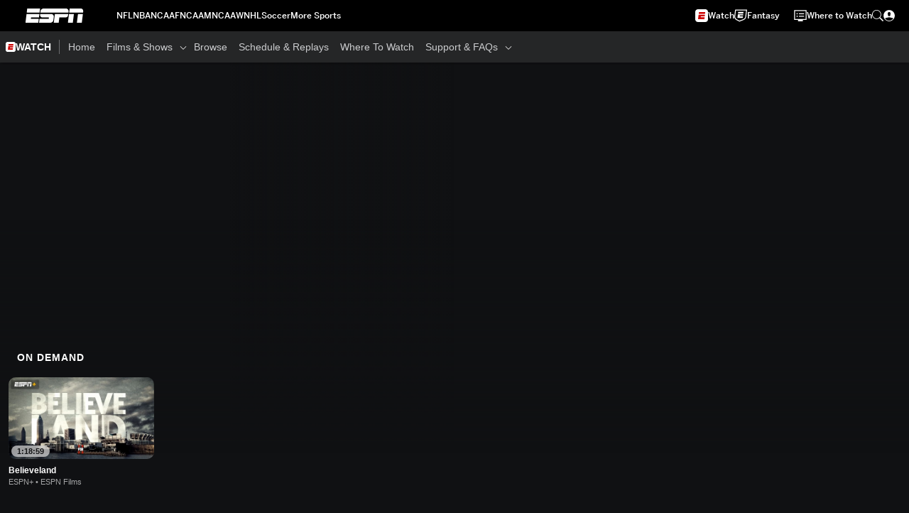

--- FILE ---
content_type: text/html; charset=utf-8
request_url: https://www.google.com/recaptcha/enterprise/anchor?ar=1&k=6LciB_gZAAAAAA_mwJ4G0XZ0BXWvLTt67V7YizXx&co=aHR0cHM6Ly9jZG4ucmVnaXN0ZXJkaXNuZXkuZ28uY29tOjQ0Mw..&hl=en&v=PoyoqOPhxBO7pBk68S4YbpHZ&size=invisible&anchor-ms=20000&execute-ms=30000&cb=83pf3bc0kg5w
body_size: 48625
content:
<!DOCTYPE HTML><html dir="ltr" lang="en"><head><meta http-equiv="Content-Type" content="text/html; charset=UTF-8">
<meta http-equiv="X-UA-Compatible" content="IE=edge">
<title>reCAPTCHA</title>
<style type="text/css">
/* cyrillic-ext */
@font-face {
  font-family: 'Roboto';
  font-style: normal;
  font-weight: 400;
  font-stretch: 100%;
  src: url(//fonts.gstatic.com/s/roboto/v48/KFO7CnqEu92Fr1ME7kSn66aGLdTylUAMa3GUBHMdazTgWw.woff2) format('woff2');
  unicode-range: U+0460-052F, U+1C80-1C8A, U+20B4, U+2DE0-2DFF, U+A640-A69F, U+FE2E-FE2F;
}
/* cyrillic */
@font-face {
  font-family: 'Roboto';
  font-style: normal;
  font-weight: 400;
  font-stretch: 100%;
  src: url(//fonts.gstatic.com/s/roboto/v48/KFO7CnqEu92Fr1ME7kSn66aGLdTylUAMa3iUBHMdazTgWw.woff2) format('woff2');
  unicode-range: U+0301, U+0400-045F, U+0490-0491, U+04B0-04B1, U+2116;
}
/* greek-ext */
@font-face {
  font-family: 'Roboto';
  font-style: normal;
  font-weight: 400;
  font-stretch: 100%;
  src: url(//fonts.gstatic.com/s/roboto/v48/KFO7CnqEu92Fr1ME7kSn66aGLdTylUAMa3CUBHMdazTgWw.woff2) format('woff2');
  unicode-range: U+1F00-1FFF;
}
/* greek */
@font-face {
  font-family: 'Roboto';
  font-style: normal;
  font-weight: 400;
  font-stretch: 100%;
  src: url(//fonts.gstatic.com/s/roboto/v48/KFO7CnqEu92Fr1ME7kSn66aGLdTylUAMa3-UBHMdazTgWw.woff2) format('woff2');
  unicode-range: U+0370-0377, U+037A-037F, U+0384-038A, U+038C, U+038E-03A1, U+03A3-03FF;
}
/* math */
@font-face {
  font-family: 'Roboto';
  font-style: normal;
  font-weight: 400;
  font-stretch: 100%;
  src: url(//fonts.gstatic.com/s/roboto/v48/KFO7CnqEu92Fr1ME7kSn66aGLdTylUAMawCUBHMdazTgWw.woff2) format('woff2');
  unicode-range: U+0302-0303, U+0305, U+0307-0308, U+0310, U+0312, U+0315, U+031A, U+0326-0327, U+032C, U+032F-0330, U+0332-0333, U+0338, U+033A, U+0346, U+034D, U+0391-03A1, U+03A3-03A9, U+03B1-03C9, U+03D1, U+03D5-03D6, U+03F0-03F1, U+03F4-03F5, U+2016-2017, U+2034-2038, U+203C, U+2040, U+2043, U+2047, U+2050, U+2057, U+205F, U+2070-2071, U+2074-208E, U+2090-209C, U+20D0-20DC, U+20E1, U+20E5-20EF, U+2100-2112, U+2114-2115, U+2117-2121, U+2123-214F, U+2190, U+2192, U+2194-21AE, U+21B0-21E5, U+21F1-21F2, U+21F4-2211, U+2213-2214, U+2216-22FF, U+2308-230B, U+2310, U+2319, U+231C-2321, U+2336-237A, U+237C, U+2395, U+239B-23B7, U+23D0, U+23DC-23E1, U+2474-2475, U+25AF, U+25B3, U+25B7, U+25BD, U+25C1, U+25CA, U+25CC, U+25FB, U+266D-266F, U+27C0-27FF, U+2900-2AFF, U+2B0E-2B11, U+2B30-2B4C, U+2BFE, U+3030, U+FF5B, U+FF5D, U+1D400-1D7FF, U+1EE00-1EEFF;
}
/* symbols */
@font-face {
  font-family: 'Roboto';
  font-style: normal;
  font-weight: 400;
  font-stretch: 100%;
  src: url(//fonts.gstatic.com/s/roboto/v48/KFO7CnqEu92Fr1ME7kSn66aGLdTylUAMaxKUBHMdazTgWw.woff2) format('woff2');
  unicode-range: U+0001-000C, U+000E-001F, U+007F-009F, U+20DD-20E0, U+20E2-20E4, U+2150-218F, U+2190, U+2192, U+2194-2199, U+21AF, U+21E6-21F0, U+21F3, U+2218-2219, U+2299, U+22C4-22C6, U+2300-243F, U+2440-244A, U+2460-24FF, U+25A0-27BF, U+2800-28FF, U+2921-2922, U+2981, U+29BF, U+29EB, U+2B00-2BFF, U+4DC0-4DFF, U+FFF9-FFFB, U+10140-1018E, U+10190-1019C, U+101A0, U+101D0-101FD, U+102E0-102FB, U+10E60-10E7E, U+1D2C0-1D2D3, U+1D2E0-1D37F, U+1F000-1F0FF, U+1F100-1F1AD, U+1F1E6-1F1FF, U+1F30D-1F30F, U+1F315, U+1F31C, U+1F31E, U+1F320-1F32C, U+1F336, U+1F378, U+1F37D, U+1F382, U+1F393-1F39F, U+1F3A7-1F3A8, U+1F3AC-1F3AF, U+1F3C2, U+1F3C4-1F3C6, U+1F3CA-1F3CE, U+1F3D4-1F3E0, U+1F3ED, U+1F3F1-1F3F3, U+1F3F5-1F3F7, U+1F408, U+1F415, U+1F41F, U+1F426, U+1F43F, U+1F441-1F442, U+1F444, U+1F446-1F449, U+1F44C-1F44E, U+1F453, U+1F46A, U+1F47D, U+1F4A3, U+1F4B0, U+1F4B3, U+1F4B9, U+1F4BB, U+1F4BF, U+1F4C8-1F4CB, U+1F4D6, U+1F4DA, U+1F4DF, U+1F4E3-1F4E6, U+1F4EA-1F4ED, U+1F4F7, U+1F4F9-1F4FB, U+1F4FD-1F4FE, U+1F503, U+1F507-1F50B, U+1F50D, U+1F512-1F513, U+1F53E-1F54A, U+1F54F-1F5FA, U+1F610, U+1F650-1F67F, U+1F687, U+1F68D, U+1F691, U+1F694, U+1F698, U+1F6AD, U+1F6B2, U+1F6B9-1F6BA, U+1F6BC, U+1F6C6-1F6CF, U+1F6D3-1F6D7, U+1F6E0-1F6EA, U+1F6F0-1F6F3, U+1F6F7-1F6FC, U+1F700-1F7FF, U+1F800-1F80B, U+1F810-1F847, U+1F850-1F859, U+1F860-1F887, U+1F890-1F8AD, U+1F8B0-1F8BB, U+1F8C0-1F8C1, U+1F900-1F90B, U+1F93B, U+1F946, U+1F984, U+1F996, U+1F9E9, U+1FA00-1FA6F, U+1FA70-1FA7C, U+1FA80-1FA89, U+1FA8F-1FAC6, U+1FACE-1FADC, U+1FADF-1FAE9, U+1FAF0-1FAF8, U+1FB00-1FBFF;
}
/* vietnamese */
@font-face {
  font-family: 'Roboto';
  font-style: normal;
  font-weight: 400;
  font-stretch: 100%;
  src: url(//fonts.gstatic.com/s/roboto/v48/KFO7CnqEu92Fr1ME7kSn66aGLdTylUAMa3OUBHMdazTgWw.woff2) format('woff2');
  unicode-range: U+0102-0103, U+0110-0111, U+0128-0129, U+0168-0169, U+01A0-01A1, U+01AF-01B0, U+0300-0301, U+0303-0304, U+0308-0309, U+0323, U+0329, U+1EA0-1EF9, U+20AB;
}
/* latin-ext */
@font-face {
  font-family: 'Roboto';
  font-style: normal;
  font-weight: 400;
  font-stretch: 100%;
  src: url(//fonts.gstatic.com/s/roboto/v48/KFO7CnqEu92Fr1ME7kSn66aGLdTylUAMa3KUBHMdazTgWw.woff2) format('woff2');
  unicode-range: U+0100-02BA, U+02BD-02C5, U+02C7-02CC, U+02CE-02D7, U+02DD-02FF, U+0304, U+0308, U+0329, U+1D00-1DBF, U+1E00-1E9F, U+1EF2-1EFF, U+2020, U+20A0-20AB, U+20AD-20C0, U+2113, U+2C60-2C7F, U+A720-A7FF;
}
/* latin */
@font-face {
  font-family: 'Roboto';
  font-style: normal;
  font-weight: 400;
  font-stretch: 100%;
  src: url(//fonts.gstatic.com/s/roboto/v48/KFO7CnqEu92Fr1ME7kSn66aGLdTylUAMa3yUBHMdazQ.woff2) format('woff2');
  unicode-range: U+0000-00FF, U+0131, U+0152-0153, U+02BB-02BC, U+02C6, U+02DA, U+02DC, U+0304, U+0308, U+0329, U+2000-206F, U+20AC, U+2122, U+2191, U+2193, U+2212, U+2215, U+FEFF, U+FFFD;
}
/* cyrillic-ext */
@font-face {
  font-family: 'Roboto';
  font-style: normal;
  font-weight: 500;
  font-stretch: 100%;
  src: url(//fonts.gstatic.com/s/roboto/v48/KFO7CnqEu92Fr1ME7kSn66aGLdTylUAMa3GUBHMdazTgWw.woff2) format('woff2');
  unicode-range: U+0460-052F, U+1C80-1C8A, U+20B4, U+2DE0-2DFF, U+A640-A69F, U+FE2E-FE2F;
}
/* cyrillic */
@font-face {
  font-family: 'Roboto';
  font-style: normal;
  font-weight: 500;
  font-stretch: 100%;
  src: url(//fonts.gstatic.com/s/roboto/v48/KFO7CnqEu92Fr1ME7kSn66aGLdTylUAMa3iUBHMdazTgWw.woff2) format('woff2');
  unicode-range: U+0301, U+0400-045F, U+0490-0491, U+04B0-04B1, U+2116;
}
/* greek-ext */
@font-face {
  font-family: 'Roboto';
  font-style: normal;
  font-weight: 500;
  font-stretch: 100%;
  src: url(//fonts.gstatic.com/s/roboto/v48/KFO7CnqEu92Fr1ME7kSn66aGLdTylUAMa3CUBHMdazTgWw.woff2) format('woff2');
  unicode-range: U+1F00-1FFF;
}
/* greek */
@font-face {
  font-family: 'Roboto';
  font-style: normal;
  font-weight: 500;
  font-stretch: 100%;
  src: url(//fonts.gstatic.com/s/roboto/v48/KFO7CnqEu92Fr1ME7kSn66aGLdTylUAMa3-UBHMdazTgWw.woff2) format('woff2');
  unicode-range: U+0370-0377, U+037A-037F, U+0384-038A, U+038C, U+038E-03A1, U+03A3-03FF;
}
/* math */
@font-face {
  font-family: 'Roboto';
  font-style: normal;
  font-weight: 500;
  font-stretch: 100%;
  src: url(//fonts.gstatic.com/s/roboto/v48/KFO7CnqEu92Fr1ME7kSn66aGLdTylUAMawCUBHMdazTgWw.woff2) format('woff2');
  unicode-range: U+0302-0303, U+0305, U+0307-0308, U+0310, U+0312, U+0315, U+031A, U+0326-0327, U+032C, U+032F-0330, U+0332-0333, U+0338, U+033A, U+0346, U+034D, U+0391-03A1, U+03A3-03A9, U+03B1-03C9, U+03D1, U+03D5-03D6, U+03F0-03F1, U+03F4-03F5, U+2016-2017, U+2034-2038, U+203C, U+2040, U+2043, U+2047, U+2050, U+2057, U+205F, U+2070-2071, U+2074-208E, U+2090-209C, U+20D0-20DC, U+20E1, U+20E5-20EF, U+2100-2112, U+2114-2115, U+2117-2121, U+2123-214F, U+2190, U+2192, U+2194-21AE, U+21B0-21E5, U+21F1-21F2, U+21F4-2211, U+2213-2214, U+2216-22FF, U+2308-230B, U+2310, U+2319, U+231C-2321, U+2336-237A, U+237C, U+2395, U+239B-23B7, U+23D0, U+23DC-23E1, U+2474-2475, U+25AF, U+25B3, U+25B7, U+25BD, U+25C1, U+25CA, U+25CC, U+25FB, U+266D-266F, U+27C0-27FF, U+2900-2AFF, U+2B0E-2B11, U+2B30-2B4C, U+2BFE, U+3030, U+FF5B, U+FF5D, U+1D400-1D7FF, U+1EE00-1EEFF;
}
/* symbols */
@font-face {
  font-family: 'Roboto';
  font-style: normal;
  font-weight: 500;
  font-stretch: 100%;
  src: url(//fonts.gstatic.com/s/roboto/v48/KFO7CnqEu92Fr1ME7kSn66aGLdTylUAMaxKUBHMdazTgWw.woff2) format('woff2');
  unicode-range: U+0001-000C, U+000E-001F, U+007F-009F, U+20DD-20E0, U+20E2-20E4, U+2150-218F, U+2190, U+2192, U+2194-2199, U+21AF, U+21E6-21F0, U+21F3, U+2218-2219, U+2299, U+22C4-22C6, U+2300-243F, U+2440-244A, U+2460-24FF, U+25A0-27BF, U+2800-28FF, U+2921-2922, U+2981, U+29BF, U+29EB, U+2B00-2BFF, U+4DC0-4DFF, U+FFF9-FFFB, U+10140-1018E, U+10190-1019C, U+101A0, U+101D0-101FD, U+102E0-102FB, U+10E60-10E7E, U+1D2C0-1D2D3, U+1D2E0-1D37F, U+1F000-1F0FF, U+1F100-1F1AD, U+1F1E6-1F1FF, U+1F30D-1F30F, U+1F315, U+1F31C, U+1F31E, U+1F320-1F32C, U+1F336, U+1F378, U+1F37D, U+1F382, U+1F393-1F39F, U+1F3A7-1F3A8, U+1F3AC-1F3AF, U+1F3C2, U+1F3C4-1F3C6, U+1F3CA-1F3CE, U+1F3D4-1F3E0, U+1F3ED, U+1F3F1-1F3F3, U+1F3F5-1F3F7, U+1F408, U+1F415, U+1F41F, U+1F426, U+1F43F, U+1F441-1F442, U+1F444, U+1F446-1F449, U+1F44C-1F44E, U+1F453, U+1F46A, U+1F47D, U+1F4A3, U+1F4B0, U+1F4B3, U+1F4B9, U+1F4BB, U+1F4BF, U+1F4C8-1F4CB, U+1F4D6, U+1F4DA, U+1F4DF, U+1F4E3-1F4E6, U+1F4EA-1F4ED, U+1F4F7, U+1F4F9-1F4FB, U+1F4FD-1F4FE, U+1F503, U+1F507-1F50B, U+1F50D, U+1F512-1F513, U+1F53E-1F54A, U+1F54F-1F5FA, U+1F610, U+1F650-1F67F, U+1F687, U+1F68D, U+1F691, U+1F694, U+1F698, U+1F6AD, U+1F6B2, U+1F6B9-1F6BA, U+1F6BC, U+1F6C6-1F6CF, U+1F6D3-1F6D7, U+1F6E0-1F6EA, U+1F6F0-1F6F3, U+1F6F7-1F6FC, U+1F700-1F7FF, U+1F800-1F80B, U+1F810-1F847, U+1F850-1F859, U+1F860-1F887, U+1F890-1F8AD, U+1F8B0-1F8BB, U+1F8C0-1F8C1, U+1F900-1F90B, U+1F93B, U+1F946, U+1F984, U+1F996, U+1F9E9, U+1FA00-1FA6F, U+1FA70-1FA7C, U+1FA80-1FA89, U+1FA8F-1FAC6, U+1FACE-1FADC, U+1FADF-1FAE9, U+1FAF0-1FAF8, U+1FB00-1FBFF;
}
/* vietnamese */
@font-face {
  font-family: 'Roboto';
  font-style: normal;
  font-weight: 500;
  font-stretch: 100%;
  src: url(//fonts.gstatic.com/s/roboto/v48/KFO7CnqEu92Fr1ME7kSn66aGLdTylUAMa3OUBHMdazTgWw.woff2) format('woff2');
  unicode-range: U+0102-0103, U+0110-0111, U+0128-0129, U+0168-0169, U+01A0-01A1, U+01AF-01B0, U+0300-0301, U+0303-0304, U+0308-0309, U+0323, U+0329, U+1EA0-1EF9, U+20AB;
}
/* latin-ext */
@font-face {
  font-family: 'Roboto';
  font-style: normal;
  font-weight: 500;
  font-stretch: 100%;
  src: url(//fonts.gstatic.com/s/roboto/v48/KFO7CnqEu92Fr1ME7kSn66aGLdTylUAMa3KUBHMdazTgWw.woff2) format('woff2');
  unicode-range: U+0100-02BA, U+02BD-02C5, U+02C7-02CC, U+02CE-02D7, U+02DD-02FF, U+0304, U+0308, U+0329, U+1D00-1DBF, U+1E00-1E9F, U+1EF2-1EFF, U+2020, U+20A0-20AB, U+20AD-20C0, U+2113, U+2C60-2C7F, U+A720-A7FF;
}
/* latin */
@font-face {
  font-family: 'Roboto';
  font-style: normal;
  font-weight: 500;
  font-stretch: 100%;
  src: url(//fonts.gstatic.com/s/roboto/v48/KFO7CnqEu92Fr1ME7kSn66aGLdTylUAMa3yUBHMdazQ.woff2) format('woff2');
  unicode-range: U+0000-00FF, U+0131, U+0152-0153, U+02BB-02BC, U+02C6, U+02DA, U+02DC, U+0304, U+0308, U+0329, U+2000-206F, U+20AC, U+2122, U+2191, U+2193, U+2212, U+2215, U+FEFF, U+FFFD;
}
/* cyrillic-ext */
@font-face {
  font-family: 'Roboto';
  font-style: normal;
  font-weight: 900;
  font-stretch: 100%;
  src: url(//fonts.gstatic.com/s/roboto/v48/KFO7CnqEu92Fr1ME7kSn66aGLdTylUAMa3GUBHMdazTgWw.woff2) format('woff2');
  unicode-range: U+0460-052F, U+1C80-1C8A, U+20B4, U+2DE0-2DFF, U+A640-A69F, U+FE2E-FE2F;
}
/* cyrillic */
@font-face {
  font-family: 'Roboto';
  font-style: normal;
  font-weight: 900;
  font-stretch: 100%;
  src: url(//fonts.gstatic.com/s/roboto/v48/KFO7CnqEu92Fr1ME7kSn66aGLdTylUAMa3iUBHMdazTgWw.woff2) format('woff2');
  unicode-range: U+0301, U+0400-045F, U+0490-0491, U+04B0-04B1, U+2116;
}
/* greek-ext */
@font-face {
  font-family: 'Roboto';
  font-style: normal;
  font-weight: 900;
  font-stretch: 100%;
  src: url(//fonts.gstatic.com/s/roboto/v48/KFO7CnqEu92Fr1ME7kSn66aGLdTylUAMa3CUBHMdazTgWw.woff2) format('woff2');
  unicode-range: U+1F00-1FFF;
}
/* greek */
@font-face {
  font-family: 'Roboto';
  font-style: normal;
  font-weight: 900;
  font-stretch: 100%;
  src: url(//fonts.gstatic.com/s/roboto/v48/KFO7CnqEu92Fr1ME7kSn66aGLdTylUAMa3-UBHMdazTgWw.woff2) format('woff2');
  unicode-range: U+0370-0377, U+037A-037F, U+0384-038A, U+038C, U+038E-03A1, U+03A3-03FF;
}
/* math */
@font-face {
  font-family: 'Roboto';
  font-style: normal;
  font-weight: 900;
  font-stretch: 100%;
  src: url(//fonts.gstatic.com/s/roboto/v48/KFO7CnqEu92Fr1ME7kSn66aGLdTylUAMawCUBHMdazTgWw.woff2) format('woff2');
  unicode-range: U+0302-0303, U+0305, U+0307-0308, U+0310, U+0312, U+0315, U+031A, U+0326-0327, U+032C, U+032F-0330, U+0332-0333, U+0338, U+033A, U+0346, U+034D, U+0391-03A1, U+03A3-03A9, U+03B1-03C9, U+03D1, U+03D5-03D6, U+03F0-03F1, U+03F4-03F5, U+2016-2017, U+2034-2038, U+203C, U+2040, U+2043, U+2047, U+2050, U+2057, U+205F, U+2070-2071, U+2074-208E, U+2090-209C, U+20D0-20DC, U+20E1, U+20E5-20EF, U+2100-2112, U+2114-2115, U+2117-2121, U+2123-214F, U+2190, U+2192, U+2194-21AE, U+21B0-21E5, U+21F1-21F2, U+21F4-2211, U+2213-2214, U+2216-22FF, U+2308-230B, U+2310, U+2319, U+231C-2321, U+2336-237A, U+237C, U+2395, U+239B-23B7, U+23D0, U+23DC-23E1, U+2474-2475, U+25AF, U+25B3, U+25B7, U+25BD, U+25C1, U+25CA, U+25CC, U+25FB, U+266D-266F, U+27C0-27FF, U+2900-2AFF, U+2B0E-2B11, U+2B30-2B4C, U+2BFE, U+3030, U+FF5B, U+FF5D, U+1D400-1D7FF, U+1EE00-1EEFF;
}
/* symbols */
@font-face {
  font-family: 'Roboto';
  font-style: normal;
  font-weight: 900;
  font-stretch: 100%;
  src: url(//fonts.gstatic.com/s/roboto/v48/KFO7CnqEu92Fr1ME7kSn66aGLdTylUAMaxKUBHMdazTgWw.woff2) format('woff2');
  unicode-range: U+0001-000C, U+000E-001F, U+007F-009F, U+20DD-20E0, U+20E2-20E4, U+2150-218F, U+2190, U+2192, U+2194-2199, U+21AF, U+21E6-21F0, U+21F3, U+2218-2219, U+2299, U+22C4-22C6, U+2300-243F, U+2440-244A, U+2460-24FF, U+25A0-27BF, U+2800-28FF, U+2921-2922, U+2981, U+29BF, U+29EB, U+2B00-2BFF, U+4DC0-4DFF, U+FFF9-FFFB, U+10140-1018E, U+10190-1019C, U+101A0, U+101D0-101FD, U+102E0-102FB, U+10E60-10E7E, U+1D2C0-1D2D3, U+1D2E0-1D37F, U+1F000-1F0FF, U+1F100-1F1AD, U+1F1E6-1F1FF, U+1F30D-1F30F, U+1F315, U+1F31C, U+1F31E, U+1F320-1F32C, U+1F336, U+1F378, U+1F37D, U+1F382, U+1F393-1F39F, U+1F3A7-1F3A8, U+1F3AC-1F3AF, U+1F3C2, U+1F3C4-1F3C6, U+1F3CA-1F3CE, U+1F3D4-1F3E0, U+1F3ED, U+1F3F1-1F3F3, U+1F3F5-1F3F7, U+1F408, U+1F415, U+1F41F, U+1F426, U+1F43F, U+1F441-1F442, U+1F444, U+1F446-1F449, U+1F44C-1F44E, U+1F453, U+1F46A, U+1F47D, U+1F4A3, U+1F4B0, U+1F4B3, U+1F4B9, U+1F4BB, U+1F4BF, U+1F4C8-1F4CB, U+1F4D6, U+1F4DA, U+1F4DF, U+1F4E3-1F4E6, U+1F4EA-1F4ED, U+1F4F7, U+1F4F9-1F4FB, U+1F4FD-1F4FE, U+1F503, U+1F507-1F50B, U+1F50D, U+1F512-1F513, U+1F53E-1F54A, U+1F54F-1F5FA, U+1F610, U+1F650-1F67F, U+1F687, U+1F68D, U+1F691, U+1F694, U+1F698, U+1F6AD, U+1F6B2, U+1F6B9-1F6BA, U+1F6BC, U+1F6C6-1F6CF, U+1F6D3-1F6D7, U+1F6E0-1F6EA, U+1F6F0-1F6F3, U+1F6F7-1F6FC, U+1F700-1F7FF, U+1F800-1F80B, U+1F810-1F847, U+1F850-1F859, U+1F860-1F887, U+1F890-1F8AD, U+1F8B0-1F8BB, U+1F8C0-1F8C1, U+1F900-1F90B, U+1F93B, U+1F946, U+1F984, U+1F996, U+1F9E9, U+1FA00-1FA6F, U+1FA70-1FA7C, U+1FA80-1FA89, U+1FA8F-1FAC6, U+1FACE-1FADC, U+1FADF-1FAE9, U+1FAF0-1FAF8, U+1FB00-1FBFF;
}
/* vietnamese */
@font-face {
  font-family: 'Roboto';
  font-style: normal;
  font-weight: 900;
  font-stretch: 100%;
  src: url(//fonts.gstatic.com/s/roboto/v48/KFO7CnqEu92Fr1ME7kSn66aGLdTylUAMa3OUBHMdazTgWw.woff2) format('woff2');
  unicode-range: U+0102-0103, U+0110-0111, U+0128-0129, U+0168-0169, U+01A0-01A1, U+01AF-01B0, U+0300-0301, U+0303-0304, U+0308-0309, U+0323, U+0329, U+1EA0-1EF9, U+20AB;
}
/* latin-ext */
@font-face {
  font-family: 'Roboto';
  font-style: normal;
  font-weight: 900;
  font-stretch: 100%;
  src: url(//fonts.gstatic.com/s/roboto/v48/KFO7CnqEu92Fr1ME7kSn66aGLdTylUAMa3KUBHMdazTgWw.woff2) format('woff2');
  unicode-range: U+0100-02BA, U+02BD-02C5, U+02C7-02CC, U+02CE-02D7, U+02DD-02FF, U+0304, U+0308, U+0329, U+1D00-1DBF, U+1E00-1E9F, U+1EF2-1EFF, U+2020, U+20A0-20AB, U+20AD-20C0, U+2113, U+2C60-2C7F, U+A720-A7FF;
}
/* latin */
@font-face {
  font-family: 'Roboto';
  font-style: normal;
  font-weight: 900;
  font-stretch: 100%;
  src: url(//fonts.gstatic.com/s/roboto/v48/KFO7CnqEu92Fr1ME7kSn66aGLdTylUAMa3yUBHMdazQ.woff2) format('woff2');
  unicode-range: U+0000-00FF, U+0131, U+0152-0153, U+02BB-02BC, U+02C6, U+02DA, U+02DC, U+0304, U+0308, U+0329, U+2000-206F, U+20AC, U+2122, U+2191, U+2193, U+2212, U+2215, U+FEFF, U+FFFD;
}

</style>
<link rel="stylesheet" type="text/css" href="https://www.gstatic.com/recaptcha/releases/PoyoqOPhxBO7pBk68S4YbpHZ/styles__ltr.css">
<script nonce="ARHtAAA-5nHxPf67yKvqQA" type="text/javascript">window['__recaptcha_api'] = 'https://www.google.com/recaptcha/enterprise/';</script>
<script type="text/javascript" src="https://www.gstatic.com/recaptcha/releases/PoyoqOPhxBO7pBk68S4YbpHZ/recaptcha__en.js" nonce="ARHtAAA-5nHxPf67yKvqQA">
      
    </script></head>
<body><div id="rc-anchor-alert" class="rc-anchor-alert"></div>
<input type="hidden" id="recaptcha-token" value="[base64]">
<script type="text/javascript" nonce="ARHtAAA-5nHxPf67yKvqQA">
      recaptcha.anchor.Main.init("[\x22ainput\x22,[\x22bgdata\x22,\x22\x22,\[base64]/[base64]/MjU1Ong/[base64]/[base64]/[base64]/[base64]/[base64]/[base64]/[base64]/[base64]/[base64]/[base64]/[base64]/[base64]/[base64]/[base64]/[base64]\\u003d\x22,\[base64]\\u003d\\u003d\x22,\x22KMOxPUDDiyFSw4NbwqzDusKPVWzCnHBFCsOBwqDDv8OhXcO+w4/CpknDozcFT8KESyFtU8Koc8Kkwp48w6szwpPCpMK3w6LClH0yw5zCkllhVMOowqwoE8KsAkAzTsOsw7TDl8Okw7TCqWLCkMKSwpfDp1DDnlPDsBHDq8KOPEXDhRjCjwHDgTd/wr1Jwp92wrDDmwcHwqjCsHtPw7vDnQTCk0fCphrDpMKSw7w1w7jDosK6BAzCrknDtQdKM0LDuMORwrnChMOgF8Kww6cnwpbDuS43w5HCsFNDbMKtw73CmMKqPcKawoI+wqbDgMO/SMK/wpnCvD/CpMOrIXZ/GxV9w7PCkQXCgsK9wpRow43CgMKhwqPCt8KOw5s1Kh0UwowGwp5zGAoqUcKyI3XCtwlZbcO3wrgZw6dVwpvCtyPCisKiMFXDtcKTwrBXw7U0DsO8wrfCoXZQMcKMwqJmbGfCpDJmw5/Dtx/DtMKbCcK3IMKaF8O+w6giwo3CiMOEOMOewqzCssOXWkYNwoYowp3Dh8OBRcO6wrV5wpXDk8K0wqUsY2XCjMKEQ8OYCsO+W0lDw7V/X201wpTDicK7wqhvRsK4DMOzOsK1wrDDhWTCiTJbw6bDqsO8w53DizvCjmIpw5UmTkzCtyNHRsOdw5h1w7XDh8KeWRgCCMO0McOywprDkcKUw5fCocOSAz7DkMOofsKXw6TDgxLCuMKhCmBKwo8fwpjDucKsw5sVE8K8Tn3DlMK1w6/[base64]/[base64]/DiUzCksOpE8OCX8KlDMKSccKRV8Oiwrw6JRLDg0/DlBgCwqZBwpI3GkQkHMK2P8ORGcO1ZsO8ZsOwwpPCgV/[base64]/[base64]/[base64]/RVfCtMOkw4PCkQ9/[base64]/DtsOEw63DvxXCvsK+w6p4QjPDrsK3RMKUIcKiSzZlETV3LhjCjsK0w63CizDDpMKBwqhFYcOPwqlfLcKNWMOuIMOdC3bDmxjDh8KeMl3DqMKDEGw5fMKfBD1tcMOeBg/DrsKTw4k4w67CpMKewpMJwp8AwqLDtX3DoEbCpsKoL8KEMz3CsMKSF3XCvsKZOMOjw4Mbw4VIXEIxw74qERbCocKXw7DDm3FswoB7SMK9E8OeE8KewrkoJHlbw4bDoMK9KMKFw7nCgsO5b2FBScK2w5XDlcORw6/[base64]/CuXo6wqDCisOUwot4bkLDqsKLV8OSFMOvwq9jDRPCtMOzfR/DpcKwFlVFSsKtw5rCh0vCuMKNw4zCkh7CgAcIw7vDs8K8d8Kyw4LCisKhwq7Cu2vCiS4NIsOQOVjClXzDuWYYCsK3MDUPw5NuDBN/O8OCwqzDpMKrIsKEw53CpgNHwosIwqDCljvDmMOowq9ywoHDiSjDrSHCi19uK8K9OR/[base64]/[base64]/DtyDCoHbDhBYbMcK3wpQ6wocyw48YUMObWcKiwr/DgsOxeB3CtwLDjcONw57DtWHChcOrw59dwo1Pw7wPwqNNLsOEd3XCoMOLSXdOAsKDw6B4cX0/[base64]/Ci8OXFcOJw4XCsMKyw7vCuxPCq25pw5zCtcOow6pgw6cUwq/DqMKew5AUDsK9OsOPGsOjwpTDryAmG19cw6LCsjBzwq/DqcOywpw9AsOQw71ow6XCucKdwrNKwocXOB1SMcKVw4tpwrhDbFvDi8KhCTcjw7s6IGTCsMOrw7ZlccOcwrPDuU0Tw4x0w4/[base64]/w4rDjsOyQsOBJDY6wobDk3DCjMOLDTrDqMOlR2xrw4LDsGLDhG3DhyAnwpU2w50Pw415w6fCvwjCo3DDlixmwqZjwqJRwpLDs8OOwo7CtcOGMm/DmcOxQQshw692wplrwodNw6oPFnRaw5bDrsOUw63ClcODw4Nib2gowrJac33ClcOUwovDtMKmwowJw4sWK1poDCpvR3xSw4xswrjChMK0wqTCjSTDuMOrw6vDt0FDw6kxw5Jgw5TCiz/DgcKmwrnCt8Oyw6DDojMnd8O5CsK5w7x/QcKVwoPDhsODAMOpEMKDwojCgyMPw5BTw7/DgsKOJsOzJXTCj8OBwplAw7PDh8Kiw6nDu3kRw6DDlcO6wpJ3wqTCn1xEwrRoJ8OjwqHDjMOfGx7DocOywqNQXMOXWcOlwoDDj0jCnnsDwqHDmCVjwqh1BcOYwpwbEsKrUcOnDQ1AwoBpVcOjTcKvOcKlJMKDZMKjVBVBwq9owp/Dh8Oow6/CmMOeK8O3T8KuZMKbwqHDmyUYC8OnFsKFCsKOwq4aw6zDt1/[base64]/Dh8Kewoh2w4vDgsO6DFpqCsOHdcKmwr0FwqMJw5dlFWXDhULCi8OEUF/ChMOiVRZqw51gNcKsw64Dw7hdVnIqw63DnwvDnz3DusOoHcOTIUvDgCtAQ8KOwqbDuMOXwrXCoB8zKkTDiWTCk8O6w7/DjDzCsRPChsKEYBLDvnTDj3zDiTjDqGLDm8Kcwqw6UMK4O13DqH9rLC7Cg8Kcw6MvwpoKU8OWwqF2wprCvcOww6gJwrfCl8Ofw6bCsTvDmwUUwojDsAHCi1kCRVJCYFA6w44/[base64]/CjMOPw5hiwrZvX1QNZQjDmyFnwoXCo8OQVUY1wpXCuAnDrS41VcKWe29FezcwJMK2d2dPMMO/CMOtB1nDv8O9NE/DvMKCw4lVVWDDoMK7wrLDohfCtTrCpitgw73Cv8O3JMOAQMO/ZwfDhsKMPcOBwr/[base64]/wpXCocKAwpEjY8Krw5sBKj3Cvz4UHFvDoAVzScKqMsODYScaw5Z5wrfCs8OEY8OPworDiMOzWMOvLcOhWcK+wr/CiG3DrDsmRR8BwobCiMKrMMOww7nCrcKSE1AxSGVLHsObcwbChcO4NnvDhUgEVMKZwpTDm8Obw78SQsKnFsKUw5ERw7NhPyvCoMK3w4PCgcKzL2oCw6wYw7vCvMKAYMKKF8O2ScKrAcKKaVYUwrUVeXk/FXTCkB9ww4rDqnpQwqEzPQBYVMKcLsKEwrQPLcKSBkJgwr0wMsOjw4cBNcOtw4tFwpwsICvCtMOow4Z/bMOnw5pAHsOOTR/DgFPDuzDDhw/CgHLDjD5PdcOVS8OKw7VbDwg2P8KQwpbCv2sue8KdwrhaXMKPKcOCwoMuwr4BwqkGw5jCtEHCpMO/RcKDEcO3KxzDusK3w6V+A3HDrVxPw6Vxw6HDuVo0w6oCYUV2Y0XCqT0bGMKoB8K/w7F8TsOrw6PCu8OFwoo2JDjCjcK6w6/DuMKwd8KoOQ5IdEN9wqg/w5UEw4lawrjCvjHCo8K5w7MBwqRYIcOXcS3CrSxewprCvMO+w4PCkyzDgEI0LMKfRsKuHMOrUsKZJG/Cjg4COi1qemPDmEtWworCsMOOaMKRw48jfcOtA8KhE8K9UAhtRTxaOTbCsGcNwqZSw77DgVt/UMKuw5bCpcOAG8K2wo5EBk4rDsOawpHDnj7DuzTClsOCe1Yfwrgjw4Vvd8K3KSvCiMKUwq3CrwHCihl8w6/DgBrDkA7CkTN3wp3DicK5wrkIw78mZ8KoEjnCrMObEMKywpvDkxNDworCv8KnUi9YZcOHAkorRMOoY2HDucKSw4DDs2BrDC4dw6LCrsOPw5UqwpnDtlbCswp/w7TChitxwqoUbiovcmPCt8Kzw7fCjcOtw6AvMATChQRgwp9JDsKrMMOmwprCnBJWQjbCnj3DlncfwroWw6/CsnhjKWZOPsKNw5pYw4Vdwq0Vw5/Cpz/CpBDCt8KkwrrCsjQEacKfwrPDgBM/[base64]/w718w4VRw6IcPA9YZwrCkwbCj8OMLiAAw57Cn8OLwrbCvD4Fw5c7wqvDsAvClRJQwp7ChMOtEMOjHMKFw5x2LsK7wrdOwqXCrMKAMRwFRcKpN8K8w4DCkl4ow7tuwrLCtVPCn3N3UcO0w6Vkwol1I1/Du8O6D33Du39ZQ8KDD2fDt3zCsiXDoDFWNMKuA8KHw5XDlMKRw63DrsOzRsKow4nCsEjDi3vDqzp/wqBJw7Z4wphUGcKIw5HDvMOkLcKWwoXCrwDDjsKmcMOmwozCgMOdw53DgMK0w6ZNwowAwo94SATCnAnDll4OTcKtcMOWZcK9w4nDmB9Ew5Z2ZQjCrT0Pw4UwMQrCgsKlwpHDo8KDworDvVBaw7/[base64]/wr7DucK+wq/Drn3Dq1VLwoUCa8KzHMOidCAcwq/Clx/DisOxcn3DtEdSwq3DlMKMwqUkB8OeXHbCkMK2R2PDoS02BMOCfcKXw5HDgMKdbcOdAMOtSSAowrfCmsKNwpvDisKDInjDmcO5w4hQLMKUw6XDsMKRw5tVNAjCgsKOUC8+TTvChsOtw5DCrsKQWUkwVMOmAcOWwr8jw54Gci/DvsKywrgLwpDCsELDtWfDqMKuTcKzaiQ/BMO7wrZ7wrLDhy/DlMOxIsOkWRXCkMKUfsK6w405XSgTA0doZcKXf2TCtsOsa8OywrzDs8OTD8O8w5I5wo/[base64]/CpDnCg3oUGMKWFMKLccKvCsOracOnw6EmC1ZsEBLCpMO6ZhvDssK8w5HDvQ/CocOiw7o6YizDqmLClXZ5w54Ce8OQc8Kqwo5jXWIxUcOCwpVVDsKTLDbDrynDqhsNExM/eMK2woVtfMKtwpdiwplJw5fCg312woZRdjvDocOAaMOMJDnDog1lKEjCsUPCqcO+FcO1CT9OYXPDv8O5wq/DnybChR4XwrzCsw3CucK/w4rDicO/OMOdw7bDqMKLaiJqPsO3w7LDqFg2w5fDmFnDi8Kdd0HDt3FUVn0Uw7zCrAXCksOmwrbDrExJwpcPwox/w7AyUkHDnRfDpMKSw5zDlsKwcMK/[base64]/Cn3deE3LCkcOhW8K+Uihcw7dXQsOCU8O2wprCtsOVGQnDksKDwqLDqDZLwrHCoMOcPMOuVMKGNAjCrcKiacO9KQwuw6YRwpfCrMO7JcOIHcODwpzCqnvCi000w7vDnRvDszhlwprCvTM1w7tIfGwHwrwjwrhLRG/DphHCnMK/w4PDo3zCmcKkLsK0G01qGsKUMcOFwqDDnX3CgsOwYsKpK2HChsK6woDDqMKsDQ7Ch8Ode8Kdwp5BwqjDqsOzwpDCosOFVC/[base64]/CtsKiQGMUZsOlF8Khwoc/w6tDfMKLZX8YwoLCn8KNbD/Dm8KUC8Kww4xZwp8rIyV/[base64]/WcK1XsOBZsK7w5HCtzHDqBXCncK1w75Jw7pRFsKYwobChy/DjBXDuXjDjWLDijfCu1fDlDokX1fDvBUWSA51HcKESBDDp8O8wpfDrMOBwp5nw7wUw43DtEPCqGN0TMKrNgwuVkXCjsOFJzbDjsOywrnDhR5YHVvCvMOzwptqacKZwrwBwrloBsOmbTAHMcOAw7g0GCN5w6g6NsKywocBwqVAJ8KvQy/DkcODw4Ufw7DCkMOREMKtwqpJFcKzSFrDv2XCiEjDmwZ9w5dacQlLGxTDlhkwAsO0woFxwoDCu8OEwoXCklcDNMOWRcOvBUV8EcOPw4odwoTCkhgMwpsIwot5wrjCnDhZOjZtHMKLw4HDvjTCv8KZwo/CgjXCi2bDil0/wqrDjj1Cwr/DpRM8RcKjNHUoOcKVWsOUBCTCrcKmEcOGw4rCisKdPTATwqtKdS5+w755wr7CiMOMwoHDqS/[base64]/wpxHGMOTwqs5w6XCrcOKwqNSw54dwrDDmjY+QwjDhsOUfcKwwqTDvcKSA8KJecOQCl3DrsKyw4XCjRp5wpLDi8KbO8KAw7UsHsKww7/CnCJUEXQ/wopgZk7Dml9iw5PCgsKMwoYvw4HDsMOhwpLCkMKyLHTCrEPDgQLCg8KGw7tZLMK8YcK6wo9JCwvCvEXColASw694NzjClcKkw6XDqT4mBGdtwoBYwoZawo9nJh/[base64]/w7AKQ3Y/ZQ7Csm/DjiUgw57Cm2bDqsOCO2hGScKYwoLChgrClQR1CT/Dg8OCwpEKw7l+PMK4wp/DtMKGwqzCocOkwpjCpsOnBsOiwozClw3DvcKPw7kvUMKpOBcuw7/CjcOZwonDmV/DulALw4jDl18Hw4hHw6TCk8K+Aw7ChMOnw5d3woTDgUkiWBrCuEbDm8KKwqTCjsKVGMOlw7pDFsOow67Cl8OUZhTDjk7CjTwJwrfDnSfCqcKRGhxpHGzCj8O3fcK6QibCnRPCqcO1wrstwpzCsivDlkZsw4nDjn/[base64]/DsSYcw4bDjiHClEUCUkQjGTrDqicLwrHDksOoLTNWP8KCwopNRsK0w4DCjkh/OmwGFMOnbMKuwovDocKNwowQw5fDqQnDjsK5wr4Pw6pAw4ctQ2TDtXMmw5vCvjLDtsOTf8Ogw5kywpXCo8KVQ8O7fsKQwrhifk3CoxxzeMK/[base64]/w4zCnMK5RMOBQEsiJkNoMUHDu1Qhw4XCqn3CosKXIAEXfcKOUQvDsEfCln3DmsOEOMKeUyXDrcKwfi/[base64]/Dqg/CpMKrw4XCnF1AEMKlKmlGCznCj8OVwpkJwonCl8KsBQnCqxE/GMOXw6QAw6Mxwqg4wobDv8KdMUjDhsK2wr/DqkzClMO7SMOrwrF1w6fDqGjChsK4KsKVX2VsOMKnwqTDrmV1WMKVRcOJwoZ6W8OWFRc+K8O7IcOAw6/[base64]/w7vDpsKgw79owptCMMOHTG/DjyPClcKiw4ttRX3DkcOOwq0kc8OewpLDjcKhWMOYw5XCnSMfwq/DoWlXI8OywpjCucOVZcKbNcOxw74BeMKaw7NmfcOEwpPDgz3CucKqcFnCosKVAcO9F8O7w57DocKNTjrDocOpwrzCtsOBNsKSwofDosO6w7tcwr4dAz80w4RYSHUsdjvDhDvDrMOoBMKBWsO/w5FRKsK/GsKMw6YswqXCtMKWw4nDrUjDi8K+V8Kwbm8VRTXDkcOiJsOmw5vDl8KIwqh+w5/[base64]/CoMOmNQwFw4dGQBwnw4o6A8KLw5hWw5lgw7YPe8KDDMKAwrlgdhROCjPCigFuC0PCp8KHK8KXP8OKWcK2ODMfw5IYLRbDjUHCksOFwpLDl8OHwr1vHFLDrMOcAkvDjSp/IUR4KMKHEsK6RMKsw4jChWDDncO/w7/[base64]/[base64]/Duw/DvUXCrmfConXCi8Ksc0FmwpdZw5rCnz7DicOww7NRwoJwM8OgwpbDmsOGwqnCpjcPwoTDtcK/[base64]/DkcKfw5XDpwjCqWrCosKZwqnCg8Kjw6/ChDTDscOCCsKdSmTDkMOowo/DiMOfw63Cp8O8wq8FS8K/wrJfYzYmwqYBwqoYF8KKwq3DtWfDs8Kiw4nCjMOMKAJ7wrcdw6LCgsOywoFuH8KuNQPDisK9wobDt8OYwq7Cl37DlijDpcKDw5fCrsOiw5gPwpVrY8OhwqM5w5FURcO5wpYocsKsw4N/[base64]/[base64]/w6RAMcKHw5vCrMOywq/[base64]/wo4Ga3xdw7fDsMO5wrITa2/DrsKUwpLChn4OwqPDjMK5Dg/DgcOnEmnCr8O9CRDCi3slwqTCihTDj0dsw4FcO8KtFWYkwpDChMOQwpPCq8OQw6TCtnlUFMOfw4rCmcKVHXJWw6DDt1htw4/[base64]/FWRBPsKAw7bCnQlAHVTDs8K0An3Cn8KDwrAmw5fCpg/CvXHCllXCiXnCtMOeDcKSCsOLQcK7IsOsSHMUwp4Rwo1/bcOWD8OoFxp8wpzCh8KcwoDDhEhiw4E+wpLCvcKcwrhzacO3w4bCowXDiWzDm8Kuw4FyVcKXwooiw5rDqMKmwr3CigrCojwlK8O/wpt1XsKjNMK0bBdkH1J+w4DDtMO2akg1ZcK/[base64]/[base64]/CpMOpw4FTw5bDnsKxEF7DgUo0wpbDqQ1mfgjDmsOnwoQKw67DmhQeB8Kzw6NOwpvCj8K6wqHDm3IGw5XCg8KiwrhTwpBfHsOCw5vCtMK/GsO9GcKxwr7Cj8KTw599w4DCucKpw5B0e8KYQcOdcMOEwrDCr1DCh8KVBDnDihXClhYXwp7CvMKFFcOlwqVjwp8SHn0Xwow5E8KEw7Y/EEUNwoEEwpfDkFzCusKxCWw3w4nCiitmPMKxwq7Dt8OZworCi3/Dr8KvdDdAw6jDrm9mYMOCwoVdwoDCkMO4w6duw6dWwpvDq2hhbinCucK8AExsw4/CpcKWC156wqzClEzCiiYuCxXCrVg5JDLCgVXCnSV2PG3CnMOMw6rCmzLChDAJI8OWw4c8B8Oww5cuw7vCtMOoNBN3w7/[base64]/CnHdMwoXDiS4vGMODdAAQYEDCsMKnwpVJfRHDjcOGwqrCvcKHw4sJw4/Dg8Okw4TDtVfDmsKZw6zDpTXCh8Oxw4HDg8OGAGXDoMKtMcOqwpUzS8KWLsOtKsKiBx8FwpM1eMOLMEvCm3PDoHzCiMOufxDCjFjCqMOFwojDj1/CqMODwow9Clomwq53w6UYwqPCm8KdZMKAKcKHOBDCtsKpacOhQwt8wqbDvsK9wofDkcKiw5bDmcKBw4lpwqfCicOJSMOwGsK0w4xAwosWwpEqIFTDo8OERcOFw7gxw5tKwrE8BytvwpRmw55iBcOxVF9cwpjDsMOyw77DncK6ax7DghvDpD/DsXbCkcKsCMO0HQ/DrcOEJcKdw5JiFTzDrWPDvQXCiT8bw6rCkAQdw7HCi8KHwqoewop+IEHDgMK8wpUuOl0HVcKiw6/Cj8KzNsO6RsK7wqMwLsOhwpTDncKANzdGw6PCryVFUxJ9w6XCkcOQCcOscCfCr3N5wo5uElDCv8O4w48QWAdCEcOLwqISfcKDcsKHwp5zw4RwTQLCrWdwwoPCrcKvEWAiw5U/wqMSRsKnw6HCunjDiMOMU8K7wofCtD9bKz/[base64]/DmMKkMsOUwobDscO3wqbChCjClm9LWmTDtsKgLW91wqLDr8K1w61fw4DDvsOJwrPCr2ZsVCE+wo84wrDCrzYKw69vw68mw7jCksO0ccKgVMOPwpbCksK+wq/CplpAw5DClsO1cwwDOcKpDRbDnQ/[base64]/CqcKmwobDvMO5eyDDicKnwrPCsSPDpsKnMMKgw4XCmsKjwp7Cpw8TNMK+b1BVw65YwpB9woIjw5R2w7TDhWABCsOiwo55w5lcLWoMwo7CuyPDosKkwrjDpz7DkcORw67DssOVVm1MPkIUC1cdHsOxw5fDlsKRwqlyIHQgBMKUwrp0N0vDpHMZaWDDg31IEFc0wp/Cu8KiEzUow6trw7l+wrjDkX7DtsOjF2LDnsOow7w/wqkVwqYAw7LCnBMZPcK8Z8Kmwpt4w41rQcKBEg8iMybCjADDqsKLwpzCoU1zw6jCmkXCgsKUKEPCpMOqCsOewo5ER2DCtmMqQErDqsKObsOKwqYFwrRXIwVRw73Cm8KbKsKtwoR+wovCisKwcMOqCwcgw6h/S8KNwrTDmgnCisKzMsOAa37CpHJsC8KXwoZfw5rDisOhMFRZMHtowqZkwpZxDsKvw6cxwo3DlG1ywqvCtktKwqHCgz9absOFw5rDicK1wqXDnAdPIUbCp8KdDwlXcsKiKCTCkCjCvcOicGPCkC4EPFnDtyPCjMOqwr/DnMOYJWnCii4hwo/[base64]/DvSIJwoDDkj/DlcOOw4pnwpDDj8OYwpZHwp4FwqZWw6cvLsK0EcKHIUzDvMOmOFYIZsKCw4kpw6XClWTCtwZ1w6/CvsOVwpRMK8KcBCLDm8OyLsODeyrDsFnDu8KTZy5yJwXDn8OaZ2LCncOfwqzDgw3CuxPCkMKdwrheFz4WE8OGcFMEw4Ymw6F0R8Kqw6IGdjzDnsOSw7/DpsKHPcO1wo9JeDDCtErCgcKAQsOxw6DDv8KnwrvCn8OgwpLDrElRwopfS3HCgkZJemLCjWfCvMK4w5fCsVsJwqtpw44DwpkbUsKLUcOhLR/ClcKUw6FhVBxiOcKeCnoMHMKYwp4ZecODLMObasK+QiLDgEZUEMKQw7Vpwo7DmsKowoHDh8KJaQ8IwrBLFcOzwqDCpcKVHsKsOMKkw4Q1w697wovDlHHCgcKIAD4fd33Dv0jCk2h/X3BiBE/DjxrDglHDksOefTEEbcK3wojDj0nDrjPDicK8wonCjcOmwrxJw612ITDDmHrCohjDmS/[base64]/DocKsUMOrW2NwcsOxFTLCkBkYw5TDoC/DkUzCtAjDsgPDnRY7wqLDpCjDtMO4HjMKLsKKwplEw6Mow4DDizwCw7ZvCsKmVSzDqsOKNMOyZl/CghnDniEqMiYLOcOiOsOyw5cYw6JgGMO+wr3DkGMaZmDDvMKjwq1QI8OIR1bDn8O/wqPCv8KnwptWwotAZXhmBkHCmj/Cv2HDrEbCicKpPcOcVsO7DmjDgcODcynDv3ZzfnbDk8K0HMOPwrUMAFMObsOtTcKrw64WZMKAwrvDtGYwAC/Cqh8Ewo5Nw7LDkBLCs3B5w7pBwqzCr3LCi8KvV8KgwqjCpRBuwpTCqEtZbsKjLUM4w690w6MIw50Dw6hCQ8OUDMOwfMOZZcOTEMOfw5LDnE/[base64]/Cg8K8R1lDITEsS8O1NE/DkAFpcDtYOhLDvgXCtcOJH08Bw6JmA8OoJ8OLAsOiw5dpw6LCuQRcYyHCnDAGSzNuwqFdZQjDj8OtanPDrzBJwoRsCCJLwpDDmcOmw6TCusO4w79Qw5PCuFdLwrzDq8OYw77DicOXHAIER8OEfXzChMKbesK0AxfCiXM7w4/DrsKNw4jDp8KXwo8SfMOQPCbDr8O4w6UNw4nDnwrCpcOFW8KeOsOpUcORWRprwo9tCcO6cErCkMO6Iw/DrzrCmDYfbsKDw68cwq17wrl6w69nwqFmw5R0PnIFw513wrVWGGzDiMOZUMK4KMKwF8KzYsOnZ07DnCITw5JuQ1TDgsK8dm1WacKsWzrDtsOac8Ovwq7DrsK/QDDDi8KnXwbCjcK9w6XCqsODwoAPQcKQwoAnOjzCpyTDtUfCosO7XcK8PsKadXoEwoDCjQouwpTCgnJ7YMOqw7Q0CikiwqXDqMOEAMOuGTwKam7DicK2w4k8w7nDgm3Dk0fCmR/[base64]/CucKYwq8mw6RhTsKYw4PDgMOQwqPCtcOAbmLDiWNfE0vDuEVJamodZ8KVw50re8KlWsKFVMO9wpsIUMKAw74zOMKRTMKCcQUow57CvsKWV8O6SiQcTsOyfMOKwp/DoD8cZVNkwpFfwozDkMKFw4c8LsKaOsOAwqgZwoHClcOOwrshacObUMOaG2jCosK3wq8qwrRDbn9QbsK5w78xw7gzwr8jJsK3wosKwrVHLcOdOcOrw4cwwpDCqTHCr8KQw4rDtsOGSgkib8OfNGvCncKRw710wp/ChsKwSsKVw5/Cp8KSwqQmQ8KJwpYiSWDDkDceWcKEw4nDocOJw5Y3XCHDqSTDjsKdQFDDhW1JRMKMEWjDgcOec8ODIcOtwo5iHMO2w7nChMOvwpnDknJANyrDlgsNw5V2w5odYMKDwr3Cs8KKw7s/w43DpwYDw4DDnsK+wrrDrzJVwotEwqlYGsK/w4HCvCHCk0TCgsOBQ8KMw6/DrsKvOMOkwp3ChsOkwrMXw5NtWnXDn8KDKCZQwpPDisOvw5rDrMKsw5kKwpzDocODw6ECw73CtcOnw73Cn8OXaAo/anbCmcKaPcOJWAvDqRoFbFjCrA02w53CtnHCrsOLwp97woIwUH1Pe8KNw4EpBHtUwpPCqDYHworDg8OXKDB9wrkJwonDucOWE8ODw47Dj20twpTDmMO1IirCi8Kqw4LCoyxFA29zwppRNcKNEA/DpCTDiMKOBsKAO8OOwo3Dpy3CscOdRMKIwqPDn8K7BsOvwpB1wqTDoTcCasKBwqsQJXPCtTrDhMKGwrfCvMOgw5hhw6HClxtbZsOfw4N9wqF/[base64]/[base64]/[base64]/CsXvCuMOZw6bDg8Kpw7bDr8Kww6UawroKfMO6w51CZ07DpMOBPMKOwo4IwqPDtHbCjsKzw6jDpxLCt8KuQE8kw4vDthYPQx0IYR1gKC18w7jCnkZ5JcOLW8K/[base64]/CscKMFsK1AwzCo8K/[base64]/w74sUMOeRVIkRMKyeMOdwqNiUMKDFB7Cr8KGw77DpsO8OcKzY3TDmsK0w5fCnCTCu8KiwqF5w5gkw5jDisKdw6ULLhcsUcKGw5wHw63CjCsLw7U+CcOaw5MewoQJNcONc8KSw7zCpMKDT8KNwqwJwqLDu8K5DDIINsKHGCnCn8O5wrZkw5lrwrYQwq/CvMOceMKHw5bCtsKwwr05XGXDiMKgw4PCpMKLBgQdw7TDs8KRGlHCvsONw5vDv8OBw4PDuMOxw588w6rCjcKSS8OBTcO5JjTDuVLDmcKlYSPCt8OLwo/DocOHSU86G3pdw75lw6tbw6lswp5KVmjCi2vDmwDCrn4he8OLCzw5wrJ2wobDk3bCgcOOwoJeUMKBayrDvCPCuMKTCA/CpV3DqCs6SMKPBVUcG3fDmsO3wpwkwotvCsOEw5HClTrCmcOww7xywqzCjFTCpTVmdTrCsH0sTcKLZMKwBMOYUsOnZsOEUmXCp8K/J8OQwoLDt8KCAcOww5xWAi7CpH3DsX3CsMOyw7VVCUjCkjHColNwwoh5w5pdw6lUbEB4wowZZMO9w4ZbwrZSH0zCkMOMwq/DqMORwrk6Ry3DmzQUJcOpSMOdw40KwqnCjMOjaMO6w5XDtiXDpD3CjxXDp3bDj8KSE2rDgghxB3rCgsOJwpHDvMKhwqfCmcO9wpvCmjscYQRlworDqS9CYlg5Z3YZUsKPwqzCoVsowrLDmz9LwpJaUMKDIsKowqPCncOCcD/DjcKFHnQ+wp/DucOzfxJGw5lQd8KpwqDDlcONw6QXw6lgwpzCu8KxR8O6eFMbMMK0wrUKwqDCh8KXTcOSwpnDvG3DgMKOYcKDZ8Krw7dKw7vDhQB0w5bDlsOPw5bDi0bClcOmasOpE25JJDwUd0M+w6BeRsKgA8OAw5/CoMKFw43Dpj7DlcKrSEDDuUTCh8OvwpBxNQAawqZaw7tCw4vCmsOcw4HDq8KnJ8OJFCYsw7MKwqALwp4dw5HDksObcAvCl8KNf2/CiDbDrjfDpsOfwqTDo8OsX8K0bMOXw4UoOsKUIcKcw5UqfmHDjz7Dn8Okwo7Dn1kcIMKQw4UWaEk4aQYCw5XCnkfCokIOPlHDqETCscKLw4rDh8OAwoXCmk5QwqjDsXXDvsOgw6LDgHpiw7RZHMKIw4jCiF8bwp/DpMKhw6dzwp7DkG3Dt1DDsHTCmsObwqPDjA/[base64]/DlwHDjmlkMsKOcHfCrMK+ZxwrY8Oaw7bCosOZKmp8worDhhLDjMKawofDkcODw7EnwrTClgIqw5J1wqh3wocTXy3CicK1wogsw7tTQEdcw44CasO5w5vDvHxoB8KTCsKXHMOhwrzDtcOZHcOhN8OywpnDuCvCtl/DpifCtsKUw77CocKBJgbDqXNWLsOlwonCgjZAbihSXUtyOsOkwoBbACQlNRc/w6Ixw5RTwox3DMOzw5U0D8OtwrkkwpjDiMOlFmgJGB3CpSFcw7rCs8KrMU8kwp9bI8Oow5vCpVPDkzopw5kXTMOqO8KVZA7DmT/DssOHwrDDj8OfUjckV3RxwpERw4ccwrbDr8ODB1/CuMOfw5pfDhB2w5VRw5/[base64]/[base64]/DhcO0BknCgm/Cm8Oxw5jDihDCgMO3wopGJhjDh083LkTCs8OXbT9QwqHCmsK8aBIzbcKPZlfDs8KwHnvDvsKvw65DAGdEHsOtPMKIThRoKmjDjX/Cn3o9w7vDlMOLwoccSUTCq2pGUMK5w5XCrhTCh1PCmMKhWsKrwrYDMMO3ODZ/w7tjHMOnEB14wpHDp248XH9Zw63DgnY9w4YVwrkEdnIfVsOlw5k/[base64]/CMKSPsOEwqDDksKUw4hCw5F7w505ZmDDhTHDh8KKbcO/w6ILw6LDoXXDrMOaRkkTIsOsH8KtInDCgMODLCYrKMOmwoJ6A0XDnnV0wpoGX8KwJVIHw7/DiE3DqsORwp50P8O9wqvCnFsnw690UsOSMh3CrlvDtXkpQAjCuMO0w7/[base64]/wr3CmVrDiADCvMO6WsOHZRvCn8KyworCikddwox+w6c9HsKxw4syWUrCmxcFRTVPTsKHwqPCrQxCaXcKwoDCusKIb8O0woHDhn/DlGTCh8OEwpMgSDVXwrMlFcKmN8Ohw57DtAQZfsKzwrhHRMOOwpTDjQvDg2LCnGUkdsOJw403wpgDwr1xUGjCusO0T2IuFsKEUWAqw70gFHfDksKnwrEeS8O7wp06wqfDscK2w4Y/w77CqSPCqMODwrwsw5XDl8KSwpNbwrgHXcOUEcOEEiJ3wqDDo8O/w5DDslXCmDwNwojDikknLsOGKlgtwpUnwqVMDzDDj3N+w4pcw6DCqMKxwpfDhCpSHcOvw4LCgMKCSsO5GcO3w7oNwr/[base64]/CisO9fcOpwoDDucOLfsOTwq3Cg8KdH2DDhxbDonrDkDl4cygdwonDsQjCocOJw6bDrMOowq95MsKSwrVmTQZ0wp9Mw7dOwpLDiFwawqjClAwPHcOawqbCrMKZZEnCi8OmDMOPAsKmFiomal3Cs8K2U8OcwrJQw6bCiCFRwqQ/w73DhMKZRU9jRggswoTDnQTCu2PCnxHDpMO1GMKcwrPDv3HDtcOBFk/DkR5MwpUhS8KTw67DhsKDJcKFwqfCvsKbXGLCmEHCuCvClk3Cvwk0w5YhfcOeRcO5w6h7RsOqwqvCr8KiwqsOC1PDqMOSF01cDMOMZMOgCH/CiW/[base64]/[base64]/DkVwFwr3Dijc8I8OjRsKpwrDDuMKiwonDv8Kcw6Q/VcOzwqLDosKzXMKjw6dYdcK8wrnClsOOXMOLJg/CizjClsOvw5NzeUMvJ8K1w7zCtcOdwphWw6Zxw5cowrU/wqs4w5sTJMOgDEQdwq7Ch8OkwqjCmsKbRDkUwpfDi8KOw6EdDi/CjcOGwrdgUMKhRQRcNcKiAShzwpgjMsOtLzdRc8KgwphaNcK+YBPCtlYZw6Jnw4DDqsO+w5XCiXbCssKPOMKswrPCk8KXcw/Dr8KiwqjDjhzCrFUNw4vDlC9Rw4IMQzzCicKFwrHDgE/Ck0XClsKRwp9rwroOw7Q4woocwrvDuyMwEsOhc8OhwqbClmFtwqBRwpYgCMOFwqnClBXCmcKdR8KgYcKAwoXDi1zDrhdhwr/Cu8OPw5Uvwq11w7vChsKJdwzDqBtKW2TCrjLDkQrCrW5qHi3Dq8KFBDJrwpHCmE3DucOyHsK/DksvfsOCG8Kfw5vCpXfCssKvCsOXw5/Dt8KLw49ofEDCosKHw5BNwoPDocO+DcKjUcOQwpXDmcOcwqw1QMKxP8OGS8OMwoRBw714HBsmcS3DlMO/J1HCvcOrw55dw5XDmMOYEnjDunlcwqXDuQw5b0UnFcO4YcOAXTBJw53DhCdWwq/CiD9QJcKTdzvDjcOqwpUGwrFVwogYw7bCmcKEw7zDlE7CnFZ4w7F2V8KfTW3DnsOgMMOvFAfDggdAw6DCn2TCp8O2w6rCvwFkGQzDocOww4B1ecK0wohbwqXDgR7CgUkBw7pGw6IAwrDCvy5gw5ZTPcKCd1wZUD/Ch8OVIFvDucOkw6Vlw5ZDwqjCjcKjw51qTcKIw4NGd2rDmcKuw5Zqw54eccOKwppQLcK5wpTCv23Dl2rDtcOBwoNYdnksw65rXsK/YSENwoUIA8KtwpDCkl9mMsKlG8K1f8KFH8O6K3LCjnnDkcKLUMO5E11Kw6R/[base64]/DqCwCIMOuw4IDwrfCvCAxfsKmwpI8woXCgMKew61Rw5oBPQsSw4J1A1HClMKxwqxOw6/DpEB7wr8BHDVCRVfCuR9wwrvDusKJScKGKMOWUQrCvMKww5jDrcKlw4d/wodfDz3CuibDqAxfwo/CkUt5NWbDnWB8FTMow4jCl8KTw6hrw7bCocK2FcOCPsKEIsKuFXJXw4DDtSTChjbDthXDt3DDucK+I8OveUElJWFENMKew69hw5Agc8K/wq3CrFEjHmcHw73Cm0EQei7CtQoQwoHCuDRcJsKpb8Kvwr/DhF9Kwpluw6rCnMKuwrHCmjkLwppow69mw4bDgBtZw7ctKToKwpQrEcOvw4DDi1ofw4cPJMKZwq3CqsOxwoHCkVBhQlYiEBvCr8K3eH3Dmk9nc8OeeMObwoUew7XDuMOOVWRMScKafcOgScOBwo0Nwq3DlMO4J8KrDcOfw5FUCm4\\u003d\x22],null,[\x22conf\x22,null,\x226LciB_gZAAAAAA_mwJ4G0XZ0BXWvLTt67V7YizXx\x22,0,null,null,null,1,[21,125,63,73,95,87,41,43,42,83,102,105,109,121],[1017145,768],0,null,null,null,null,0,null,0,null,700,1,null,0,\[base64]/76lBhnEnQkZnOKMAhmv8xEZ\x22,0,1,null,null,1,null,0,0,null,null,null,0],\x22https://cdn.registerdisney.go.com:443\x22,null,[3,1,1],null,null,null,1,3600,[\x22https://www.google.com/intl/en/policies/privacy/\x22,\x22https://www.google.com/intl/en/policies/terms/\x22],\x22qsZFVmGB8Ig3TtWalve1/reiWgIowD6s0KjuPwYo3IY\\u003d\x22,1,0,null,1,1769425866608,0,0,[190,23,125],null,[105,5],\x22RC-4ROhexq0xklyJA\x22,null,null,null,null,null,\x220dAFcWeA7herKmeEG48BBfNsTRpKIEyG6Kf_zU4ojdCGn562J6G7odIV2bCoJoJZOi-mf7y76k7Fs93y3sUHtRDzEx8jYRCz3zpg\x22,1769508666658]");
    </script></body></html>

--- FILE ---
content_type: application/x-javascript;charset=utf-8
request_url: https://sw88.espn.com/id?d_visid_ver=5.5.0&d_fieldgroup=A&mcorgid=EE0201AC512D2BE80A490D4C%40AdobeOrg&mid=11396253694305927423160712749981324154&d_coppa=true&ts=1769422269325
body_size: -42
content:
{"mid":"11396253694305927423160712749981324154"}

--- FILE ---
content_type: application/javascript
request_url: https://cdn1.espn.net/fitt/9303d10641e5-release-01-20-2026.2.0.3974/client/watch/_manifest.js
body_size: 693
content:
window.__MANIFEST__={"espn-en.watch":["espn-en.watch-f03f305d.js"],"espn-es-ar.watch":["espn-es-ar.watch-ccfe1972.js"],"espn-es-cl.watch":["espn-es-cl.watch-ec43569e.js"],"espn-es-co.watch":["espn-es-co.watch-e012b68d.js"],"espn-es-cr.watch":["espn-es-cr.watch-12303bb6.js"],"espn-es-do.watch":["espn-es-do.watch-60b90df1.js"],"espn-es-ec.watch":["espn-es-ec.watch-28df2c34.js"],"espn-es-es.watch":["espn-es-es.watch-fc58591e.js"],"espn-es-gt.watch":["espn-es-gt.watch-614b9447.js"],"espn-es-mx.watch":["espn-es-mx.watch-f3c5435b.js"],"espn-es-pa.watch":["espn-es-pa.watch-669d0176.js"],"espn-es-pe.watch":["espn-es-pe.watch-e8110149.js"],"espn-es-us.watch":["espn-es-us.watch-512a4b4f.js"],"espn-es-uy.watch":["espn-es-uy.watch-3531d0a8.js"],"espn-es-ve.watch":["espn-es-ve.watch-5071fdfd.js"],"espn-nl-nl.watch":["espn-nl-nl.watch-87cb2e01.js"],"espn-pt-br.watch":["espn-pt-br.watch-27e9a034.js"],"espnau-en.watch":["espnau-en.watch-7dd0a056.js"],"espnid-en.watch":["espnid-en.watch-a2e073ca.js"],"espnin-en.watch":["espnin-en.watch-eadda216.js"],"espnph-en.watch":["espnph-en.watch-cccd92b4.js"],"espnsg-en.watch":["espnsg-en.watch-fc354099.js"],"espnuk-en.watch":["espnuk-en.watch-561a4595.js"],"espnww-en.watch":["espnww-en.watch-cb06514b.js"],"espnza-en.watch":["espnza-en.watch-647bd486.js"],"watch.watch":["924-733960ce.js","6076-4656ec03.js","watch.watch-b9749de2.js"],"watch.activate.watch":["css/9910-31d6cfe0.css","css/watch.activate.watch-7ed55d81.css","924-733960ce.js","4853-19512e11.js","watch.activate.watch-5bab74c0.js"],"watch.auth.watch":["css/9910-31d6cfe0.css","css/watch.auth.watch-9d57613f.css","924-733960ce.js","watch.auth.watch-a1b8172e.js"],"watch.chooseprovider.watch":["css/watch.chooseprovider.watch-f7565f9f.css","924-733960ce.js","watch.chooseprovider.watch-663f2409.js"],"watch.listing.watch":["css/769-3248b352.css","css/watch.listing.watch-a31ce472.css","924-733960ce.js","8415-05ef99b7.js","4015-5d7654e1.js","769-16edc077.js","6076-4656ec03.js","watch.listing.watch-0368852c.js"],"watch.manage.watch":["css/9910-31d6cfe0.css","css/watch.manage.watch-858cdf3d.css","924-733960ce.js","4853-19512e11.js","watch.manage.watch-94a4bb85.js"],"watch.next.watch":["css/watch.next.watch-42631ef7.css","924-733960ce.js","watch.next.watch-3d999a52.js"],"watch.roadblock.watch":["css/watch.roadblock.watch-1e3c105d.css","924-733960ce.js","8415-05ef99b7.js","6076-4656ec03.js","watch.roadblock.watch-b05281e6.js"],"watch.schedule.watch":["css/9816-8d5f44f4.css","css/watch.schedule.watch-998dd2e8.css","924-733960ce.js","8415-05ef99b7.js","9816-e114942c.js","6076-4656ec03.js","watch.schedule.watch-a58cde39.js"],"watch.standalonepaywall.watch":["924-733960ce.js","watch.standalonepaywall.watch-01646917.js"],"watch.standaloneplayer.watch":["css/watch.standaloneplayer.watch-c88fcce5.css","watch.standaloneplayer.watch-784f1be7.js"],"watch.stream.watch":["css/9910-31d6cfe0.css","css/watch.stream.watch-7a60905b.css","924-733960ce.js","4853-19512e11.js","watch.stream.watch-9ddad333.js"],"watch.syndicatedplayer.watch":["css/watch.syndicatedplayer.watch-634a1af3.css","924-733960ce.js","8415-05ef99b7.js","4015-5d7654e1.js","6076-4656ec03.js","watch.syndicatedplayer.watch-58da7dd6.js"],watch:["css/fusion-d261fc2c.css","css/6219-51b5c6a3.css","css/watch-11d363bb.css","runtime-57ae65f3.js","dmp-sdk-b6049e2d.js","6219-b50eeccd.js","watch-bc592da7.js"]};